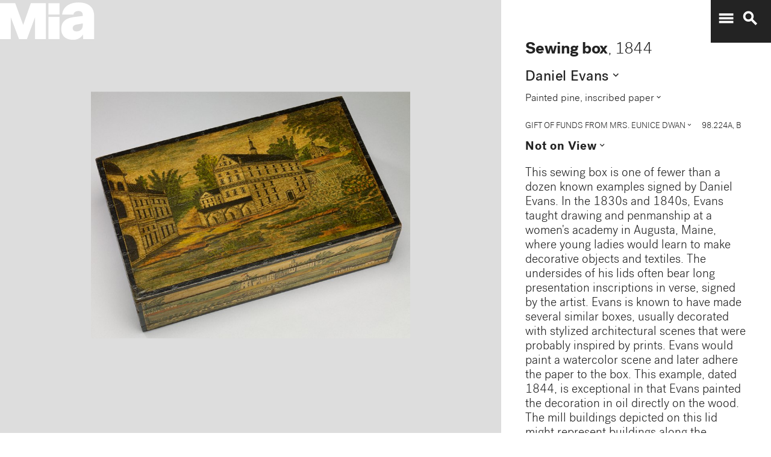

--- FILE ---
content_type: text/plain
request_url: https://mia-dimensions.s3.amazonaws.com/30704/dimensions.svg
body_size: 2739
content:
<svg viewbox="0 0 400 320" class="dimension-view"><rect x="20" y="223.88094342029416" width="259.70031068370236" height="76.11905657970586" class="edge"></rect><line x1="20" y1="223.88094342029416" x2="77.44274149411031" y2="166.43820192618384" class="edge"></line><line x1="279.70031068370236" y1="223.88094342029416" x2="337.14305217781265" y2="166.43820192618384" class="edge"></line><line x1="279.70031068370236" y1="300" x2="337.14305217781265" y2="242.5572585058897" class="edge"></line><line x1="77.44274149411031" y1="166.43820192618384" x2="337.14305217781265" y2="166.43820192618384" class="edge"></line><line x1="337.14305217781265" y1="166.43820192618384" x2="337.14305217781265" y2="242.5572585058897" class="edge"></line><text x="149.85015534185118" y="296" text-anchor="middle">40.6 cm</text><text x="277.70031068370236" y="261.94047171014705" text-anchor="end">11.9 cm</text><text x="68.72137074705515" y="195.159572673239" text-anchor="start">25.4 cm</text><g fill-rule="evenodd" transform="translate(299.70031068370236,257.14305217781265)">
      <g class="tennis-ball" transform="scale(0.15306052793638333,0.15306052793638333)">
        <circle class="ball" cx="140.5" cy="140.5" r="139.5"></circle>
        <path class="line" d="M35.4973996,48.6564543 C42.5067217,75.8893541 47.1024057,103.045405 48.5071593,129.267474 C49.2050919,142.295548 49.1487206,156.313997 48.4007524,171.179475 C47.3170518,192.717458 44.831768,215.405368 41.2689042,238.548172 C44.0920595,241.405174 47.0377013,244.140872 50.0973089,246.746747 C54.274085,220.981656 57.1814249,195.664391 58.388118,171.681997 C59.152645,156.487423 59.2103921,142.12682 58.4928407,128.732526 C56.9456805,99.8522041 51.6525537,69.9875212 43.5965239,40.1505937 C40.7799535,42.8710386 38.077622,45.7089492 35.4973996,48.6564543 L35.4973996,48.6564543 Z"></path>
        <path class="line" d="M209.929126,19.4775696 C207.210255,20.7350524 204.523231,22.0798819 201.877774,23.5155872 C185.816543,32.2321125 172.62404,43.5997536 163.365582,57.9858795 C152.309799,75.1647521 147.361062,95.9365435 149.519284,120.438716 C153.246233,162.750546 177.6149,202.948254 215.783496,239.999593 C219.369774,243.480895 223.018502,246.874207 226.714223,250.176799 C229.361836,248.092694 231.93214,245.91478 234.420126,243.648068 C230.467945,240.143617 226.570656,236.534305 222.748767,232.824289 C186.140739,197.287837 162.958794,159.047704 159.480716,119.561284 C157.514766,97.2419721 161.935618,78.6859198 171.774644,63.3976879 C180.045966,50.5454103 191.971382,40.2695847 206.647666,32.3046788 C211.02518,29.9289759 215.539302,27.8153877 220.133919,25.9481492 C216.833521,23.6494818 213.429097,21.4897954 209.929126,19.4775696 L209.929126,19.4775696 Z"></path>
    </g></g></svg>